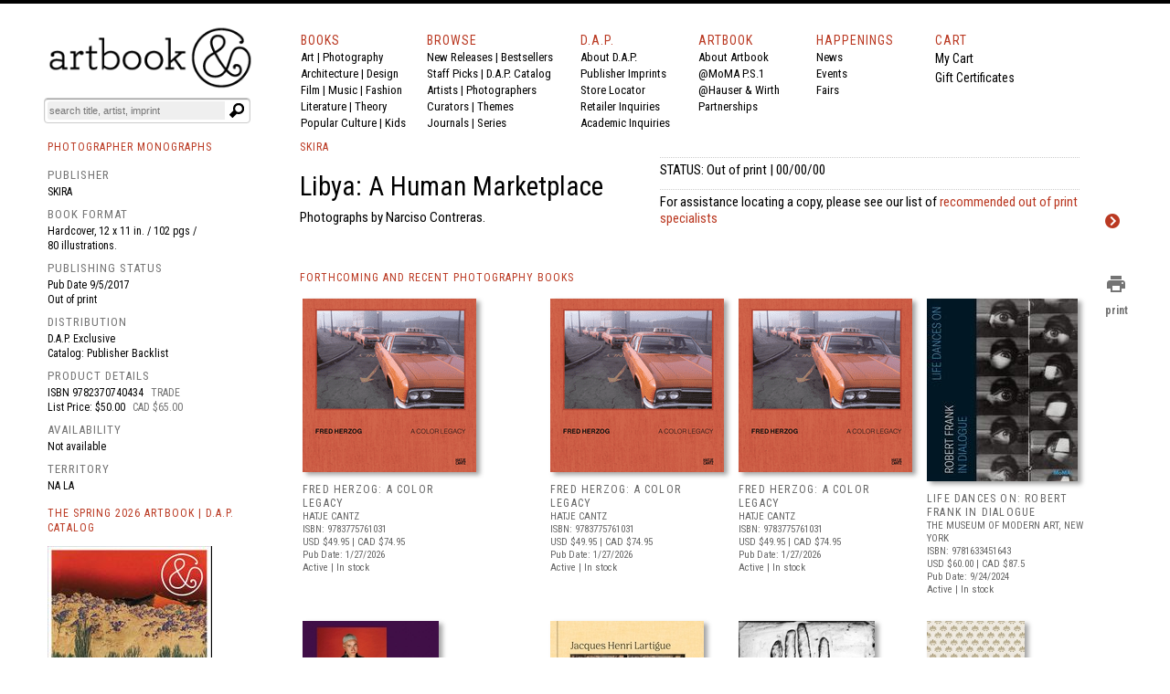

--- FILE ---
content_type: text/html
request_url: https://www.artbook.com/9782370740434.html
body_size: 16892
content:
<!DOCTYPE HTML><html lang="en"><head>
<title>Libya: A Human Marketplace - ARTBOOK|D.A.P.</title><meta charset="iso-8859-1">



<meta name="Description" content="Published by Skira, 2017. Photographs by Narciso Contreras.  ... ARTBOOK | D.A.P. Catalog lisher Backlist 0000 Photography Monographs. Distributor Availability: . ISBN: 9782370740434" /><meta name="Keywords" content="Libya: A Human Marketplace, 9782370740434, Skira, Narciso Contreras Monographs, Museum Exhibition Catalogs, Catalogue Raisonne , ARTBOOK, DAP, museum catalogs, exhibition catalogues, monographs, artists books, photography monographs, art books, international art publishers " /><script type="text/javascript" src="https://snapui.searchspring.io/s5pphn/bundle.js" id="searchspring-context"></script><meta name="twitter:card" content="summary_large_image" /><meta name="twitter:site" content="@artbook" /><meta name="twitter:title" content="Libya: A Human Marketplace" /><meta name="twitter:description" content="Published by Skira. Hbk, 12 x 11 in. / 102 pgs / 80 illustrations." /><meta name="twitter:image" content="" /><meta name="OG:TITLE" content="Libya: A Human Marketplace" /><meta name="OG:type" content="book" /><meta name="og:url" content="https:/www.artbook.com/9782370740434.html" /><meta name="og:image" content="" /><meta name="og:description" content=" " /><!-- Global site tag (gtag.js) - Google Analytics -->
<script async src="https://www.googletagmanager.com/gtag/js?id=UA-73369234-1"></script>
<script>
  window.dataLayer = window.dataLayer || [];
  function gtag(){dataLayer.push(arguments);}
  gtag('js', new Date());

  gtag('config', 'UA-73369234-1');
</script>

<meta http-equiv="Content-Type" content="text/html; charset=iso-8859-1" >
<META NAME="ROBOTS" CONTENT="INDEX, FOLLOW">
<link href="https://fonts.googleapis.com/css?family=Roboto+Condensed:400,700|Roboto:400,400i,700" rel="stylesheet">
<link href="https://fonts.googleapis.com/icon?family=Material+Icons"
      rel="stylesheet">
<link rel="shortcut icon" href="https://sep.turbifycdn.com/ty/cdn/artbook/faviconnew2.ico" type="image/x-icon" >
<!-- Hotjar Tracking Code for www.artbook.com -->
<script>
    (function(h,o,t,j,a,r){
        h.hj=h.hj||function(){(h.hj.q=h.hj.q||[]).push(arguments)};
        h._hjSettings={hjid:1421889,hjsv:6};
        a=o.getElementsByTagName('head')[0];
        r=o.createElement('script');r.async=1;
        r.src=t+h._hjSettings.hjid+j+h._hjSettings.hjsv;
        a.appendChild(r);
    })(window,document,'https://static.hotjar.com/c/hotjar-','.js?sv=');
</script>

<link rel="apple-touch-icon" href="https://sep.turbifycdn.com/ty/cdn/artbook/apple-touch-icon.png" >
<link type="text/css" rel="stylesheet" href="https://sep.turbifycdn.com/ty/cdn/artbook/artbooknxt201904.css?t=1768266117&">

<style type="text/css">

#page-container {
  position: relative;
  min-height: 100vh;
width:100%;
 max-width:1200px;
margin:auto;

}

#content-wrap {
  padding-bottom: 2.5rem;    /* Footer height */
 max-width:1200px;
margin:auto;

}

#footer {
  position: absolute;
  bottom: 0;
left:0;
  width: 100%;
  height: 2.5rem;            /* Footer height */
background-color:#000;
color:#fff;
font-size:16px;
font-family:inherit;
}

html{border-top:4px solid #000}
body,div,span,iframe,h1,h2,h3,h4,h5,h6,p,a,em,img,strong,b,i,center,form,table{padding:0;border:0;vertical-align:baseline;color:#000;margin:0}

body{min-height: 100vh;BACKGROUND-COLOR:#FFF;COLOR:#000;FONT-SIZE:14px;FONT-WEIGHT:400;LINE-HEIGHT:1.5em;BORDER-TOP:0px solid #000;MARGIN-TOP:0;display:block;margin-left:auto;margin-right:auto;width:100%;}
body{font-family:'Roboto Condensed',Arial,sans-serif;}
img {margin-right:10px;}
i{font-style:italic;font-family:inherit;color:inherit;font-size:inherit;font-weight:inherit;}
b{font-family:inherit;color:inherit;font-size:inherit;font-weight:bold;}
strong{font-family:inherit;color:inherit;font-size:inherit;font-weight:400;line-height:inherit;}
#print_content{VISIBILITY:hidden;}
.formwrapper button{OVERFLOW:visible;POSITION:relative;FLOAT:right;BORDER:0;CURSOR:pointer;HEIGHT:20px;WIDTH:10%;FONT:400 11px/18px Arial,sans-serif;COLOR:#fff;FONT-STYLE:italic;TEXT-TRANSFORM:lowercase;BACKGROUND:#fff;-MOZ-BORDER-RADIUS:0 3px 3px 0;-WEBKIT-BORDER-RADIUS:0 3px 3px 0;BORDER-RADIUS:0 3px 3px 0;BACKGROUND-IMAGE:url(https://sep.turbifycdn.com/ty/cdn/artbook/symbblackmagglass.png);BACKGROUND-REPEAT:no-repeat;BACKGROUND-POSITION:center;PADDING:0;}
.cf:before,.cf:after{CONTENT:"";DISPLAY:table;}
.cf:after{CLEAR:both;}
.formwrapper{FLOAT:right;MARGIN-RIGHT:0;WIDTH:100%;BACKGROUND:#fff;-MOZ-BORDER-RADIUS:4px;-WEBKIT-BORDER-RADIUS:4px;BORDER-RADIUS:4px;-MOZ-BOX-SHADOW:0 1px 1px rgba(0,0,0,.4) inset, 0 1px 0 rgba(255,255,255,.2);-WEBKIT-BOX-SHADOW:0 1px 1px rgba(0,0,0,.4) inset, 0 1px 0 rgba(255,255,255,.2);BOX-SHADOW:0 1px 1px rgba(0,0,0,.4) inset, 0 1px 0 rgba(255,255,255,.2);PADDING:3px;}
.formwrapper input{WIDTH:87%;HEIGHT:16px;FLOAT:left;FONT:400 11px Arial,sans-serif;BORDER:0;BACKGROUND:#efefef;-MOZ-BORDER-RADIUS:3px 0 0 3px;-WEBKIT-BORDER-RADIUS:3px 0 0 3px;BORDER-RADIUS:3px 0 0 3px;MARGIN-BOTTOM:0;PADDING:2px;}
.formwrapper input:focus{OUTLINE:0;BACKGROUND:#fff;-MOZ-BOX-SHADOW:0 0 2px rgba(0,0,0,0) inset;-WEBKIT-BOX-SHADOW:0 0 2px rgba(0,0,0,0) inset;BOX-SHADOW:0 0 2px rgba(0,0,0,0) inset;}
.shadow{border-left:1px solid #ddd;border-top:1px solid #ddd;-MOZ-BOX-SHADOW: 3px 3px 4px #000;-WEBKIT-BOX-SHADOW: 6px 5px 7px #a3a3a3;BOX-SHADOW: 6px 5px 7px #a3a3a3;-MS-FILTER:"progid:DXImageTransform.Microsoft.Shadow(Strength=4, Direction=135, Color='#a3a3a3')";FILTER:progid:DXImageTransform.Microsoft.Shadow(Strength=4,Direction=135,Color='#a3a3a3');}
.cf{ZOOM:1;}
.formwrapper input::-webkit-input-placeholder,.formwrapper input:-moz-placeholder,.formwrapper input:-ms-input-placeholder{COLOR:#999;FONT-WEIGHT:400;FONT-STYLE:italic;}
.helper{display:inline-block;height:100%;vertical-align:middle;}
img{margin-right:10px;}
img.smallshadow{background:#EBEBEB;max-height:200px;max-width:190px;box-shadow:4px 3px 5px #A3A3A3;vertical-align:bottom}
img.shadow{display:block;margin-right:12px;margin-bottom:4px;}
img.imgcenter{background:#F5F4F0;vertical-align:middle;max-height:160px;max-width:140px;box-shadow:4px 3px 5px #A3A3A3;}
img.forshadow{background:#EBEBEB;max-height:160px;max-width:150px;box-shadow:4px 3px 5px #A3A3A3;}
img.featured{background:#FFFFFF;margin-right:10px;margin-bottom:4px;}
span{color:inherit;font-family:inherit;font-size:inherit;letter-spacing:inherit;}
a:link, a:visited, a:hover, a:active {color:inherit;text-decoration:none;border-bottom:none;}
a:hover{COLOR:#ba3921;}
h1,h2,h3,h4,h5,h6,p{COLOR:#000;FONT-SIZE:14px;FONT-WEIGHT:400;LINE-HEIGHT:21px;TEXT-ALIGN:left;}
p.menu,p.menu a:link,p.menu a:visited,p.menu:hover,p.menu:active{font-family:'Roboto Condensed', 'Arial Narrow',sans-serif;font-weight:400;font-size:13px;line-height:18px;color:#000;text-decoration:none;margin:0}
p.menu a:hover{color:#ba3922;}

h3.menu,h3.menu a:link,h3.menu a:visited,h3.menu:hover,h3.menu:active{font-family:'Roboto Condensed', 'Arial Narrow',sans-serif;font-weight:400;font-size:13px;line-height:16px;color:#000;text-decoration:none;}
h3.menu a:hover{color:#ba3922;}
.navlink, .navlink a:link, .navlink a:visited, .navlink a:hover, .navlink a:active, p.navlink,p.navlink a:link,p.navlink a:visited,p.navlink:active,p.navlink:hover{font-size:14px;font-family:'Roboto Condensed', 'Arial Narrow',sans-serif;font-weight:400;letter-spacing:1px;color:#ba3922;text-decoration:none}
.navlink a:hover, p.navlink a:hover{border-bottom:3px solid #ba3922;color:#000;}
p.redlabelhead,h3.redlabelhead,h5.redlabelhead,p.bpagelabelheadblack, h3.bpagelabelheadblack {color:#000;font-size:12px;letter-spacing:1px;font-weight:400;font-family:'Roboto Condensed','Arial Narrow', Arial,sans-serif;line-height:140%;padding-top:4px;margin-top:4px;margin-bottom:12px;text-decoration:none;border-bottom:none;}
h3.redlabelhead a:link,h3.redlabelhead a:visited,h3.redlabelhead a:hover,h3.redlabelhead a:active,h5.redlabelhead a:link,h5.redlabelhead a:visited,h5.redlabelhead a:hover,h5.redlabelhead a:active,p.redlabelhead a:link,p.redlabelhead a:visited,p.redlabelhead a:hover,p.redlabelhead a:active,p.bpagelabelheadblack a:link,p.bpagelabelheadblack a:visited, p.bpagelabelheadblack a:hover,p.bpagelabelheadblack a:active, h3.bpagelabelheadblack a:link, h3.bpagelabelheadblack a:visited, h3.bpagelabelheadblack a:hover, h3.bpagelabelheadblack a:active {color:#ba3922;font-size:12px;letter-spacing:1px;font-weight:400;font-family:'Roboto Condensed','Arial Narrow', Arial, sans-serif;padding-top:4px;margin-top:4px;margin-bottom:4px;line-height:140%;}
h3.redlabelhead a:hover,h5.redlabelhead a:hover,p.redlabelhead a:hover, p.bpagelabelheadblack a:hover, h3.bpagelabelheadblack a:hover {border-bottom:3px solid #ba3922;color:#000;}
h6{text-align:left;text-indent:0px;padding-left:0;font-family:'Roboto Condensed','Arial Narrow',Arial, sans-serif;letter-spacing:0px;font-weight:400;font-size:14px;margin-top:0px;padding-top:0px;margin-right:16px;line-height:140%;color:#000000;padding-left:0px;padding-right:0px;}
h6 a:link, h6 a:visited, h6 a:hover, h6 a:active {color:#ba3922;text-decoration:none;}
.booktitlebigred{COLOR:#ba3921;FONT-SIZE:21px;FONT-WEIGHT:400;LINE-HEIGHT:28px;MARGIN-BOTTOM:0;MARGIN-TOP:0;PADDING-BOTTOM:0;PADDING-TOP:0;BORDER-WIDTH:0;font-family:'Roboto Condensed','Arial Narrow',Arial}
h2.booktitlebigred, h2.booktitlebigred a:link, h2.booktitlebigred a:visited, h2.booktitlebigred a:hover, h2.booktitlebigred a:active {font-family:'Roboto Condensed','Arial Narrow', Arial;font-size:22px;
letter-spacing:0;
font-weight:400;line-height:130%;text-decoration:none; color:#000;}
h2.booktitlebigred a:hover {color:#ba3922}
.blogcredit,p.blogcredit,h6.blogcredit{font-family:'Roboto Condensed',Arial,sans-serif;color:#666;FONT-SIZE:11px;LETTER-SPACING:0;LINE-HEIGHT:14px;MARGIN-TOP:1px;MARGIN-BOTTOM:2px;FONT-WEIGHT:400;}
.blogabstract,.blogabstract a:link,.blogabstract a:visited,.blogabstract a:hover,.blogabstract a:active{font-family:'Roboto Condensed',Arial, sans-serif;font-size:13px;font-weight:400;padding-top:0;color:#000;line-height:17px;margin:0;text-decoration:none}
.blogabstract a:hover {color:#ba3921}
h4.blogabstract,h4.blogabstract a:link,h4.blogabstract a:visited,h4.blogabstract a:hover,h4.blogabstract a:active{font-family:'Roboto Condensed','Arial Narrow', Arial,sans-serif;color:#000;font-size:14px;letter-spacing:0;font-weight:400;line-height:130%;text-decoration:none;}
p.blogabstract,h3.blogabstract,h3.blogabstract a:link,h3.blogabstract a:visited,h3.blogabstract a:hover,h3.blogabstract a:active{font-family:'Roboto Condensed',Arial Narrow,sans-serif;font-size:17px;line-height:140%;color:#000000;font-weight:400;letter-spacing:0;padding-top:0;margin:0;text-decoration:none;}

h1.blogsidetitle,h1.blogsidetitle a:link,h1.blogsidetitle a:visited,h1.blogsidetitle a:hover,h1.blogsidetitle a:active,h2.sidetitle,h2.blogsidetitle,h2.blogsidetitle a:link,h2.blogsidetitle a:visited,h2.blogsidetitle a:hover,h2.blogsidetitle a:active{font-family:'Roboto Condensed','Arial Narrow', Arial,sans-serif;color:#000000;font-size:22px;letter-spacing:0;font-weight:400;line-height:130%;}
h3.blogsidetitle,h3.blogsidetitle a:link,h3.blogsidetitle a:visited,h3.blogsidetitle a:hover,h3.blogsidetitle a:active{font-family:'Roboto Condensed','Arial Narrow', Arial,sans-serif;color:#595959;font-size:18px;letter-spacing:0;font-weight:400;line-height:130%;text-decoration:none}
h1.blogsidetitle a:hover,h2.blogsidetitle a:hover,h3.blogsidetitle a:hover{color:#ba3921;}
h1.booksubbigred, h2.booksubbigred{font-size:17px;line-height:120%;font-family:'Roboto Condensed','Arial Narrow',Arial,sans-serif;font-weight:400;color:#000;}
h1.booktitlebigred{font-size:29px;line-height:120%;font-family:'Roboto Condensed','Arial Narrow',Arial,sans-serif;font-weight:400;color:#000;letter-spacing:0}
.bookpgcatcopy{font-family:'Roboto Condensed','Arial Narrow',Arial, sans-serif;letter-spacing:0px;font-size:17px;color:#333333;font-weight:400;line-height:160%;margin-bottom:3px;margin-top:2px;padding-top:0px;padding-bottom:2px;text-decoration:none;border-bottom:0;border-top:0px;}
.bookpgcatcopy p{font-family:'Roboto Condensed','Arial Narrow',Arial, sans-serif;letter-spacing:0px;font-size:17px;color:#333333;font-weight:400;line-height:160%;margin-bottom:1.4em!important;margin-top:2px;padding-top:0px;padding-bottom:0px;text-decoration:none;border-bottom:0;border-top:0px;}
.bookpgcatcopy br{display:block!important;margin-bottom:1.4em!important;}
h3.catcopy,h3.catcopy a:link, h3.catcopy a:visited, h3.catcopy a:hover, h3.catcopy a:active, p.catcopy,p.catcopy a:link, p.catcopy a:visited, p.catcopy a:hover, p.catcopy a:active, .catcopy, catcopy a:link, .catcopy a:visited, .catcopy a:hover, .catcopy a:active, div.catcopy, div.catcopy p{font-family:'Roboto Condensed','Arial Narrow',Arial, sans-serif;letter-spacing:0px;font-size:17px;color:#333333;font-weight:400;line-height:160%;margin-bottom:3px;margin-top:2px;padding-top:0px;padding-bottom:2px;text-decoration:none;border-bottom:0;border-top:0px;}
h3.catcopy a:hover, p.catcopy a:hover, .catcopy a:hover {border-bottom:0;text-decoration:none;font-weight:400;color:#ba3921;}
b,.catcopy b, h3.catcopy b,p.catcopy b{font-size:inherit;line-height:inherit;font-weight:700;}
h2.catanno,p.catanno {font-family:'Roboto Condensed','Arial Narrow', Arial;font-size:15px;color:#000;font-weight:400;line-height:120%;text-decoration:none;}
.at-icon{fill:#fff;border:0;}
.at-icon-wrapper{display:inline-block;overflow:hidden;}
a .at-icon-wrapper{cursor:pointer;}
.addthis_toolbox a.at300b,.addthis_toolbox a.at300m{width:auto;}
.addthis_toolbox a{margin-bottom:5px;line-height:initial;}
div.atclear{clear:both;}
.addthis_default_style .at300b,.addthis_default_style .at300m{float:left;}
.addthis_default_style .at300b,.addthis_default_style .at300m{padding:0 2px;}
.at300b,.at300m{cursor:pointer;}
#_atssh{width:1px!important;height:1px!important;border:0!important;}
.nxt-ac-main{zoom:1;}
.nxt-ac-main:after{content:" ";display:block;visibility:hidden;clear:both;height:.1px;font-size:.1em;line-height:0;}
.nxt-ac-main{z-index:1050;font-family:Arial,"Helvetica Neue",Helvetica,Geneva,sans-serif;font-size:12px;width:400px!important;position:absolute;top:133px; left: 21px;overflow:hidden;padding:5px;margin:0;text-align:left;border:1px solid #ddd;min-height:20px;-webkit-border-radius:0 0 5px 5px;-moz-border-radius:0 0 5px 5px;border-radius:0 0 5px 5px;-webkit-box-shadow:0 2px 5px #ccc;-moz-box-shadow:0 2px 5px #ccc;box-shadow:0 2px 5px #ccc;-webkit-box-shadow:0 2px 5px rgba(0,0,0,.2);-moz-box-shadow:0 2px 5px rgba(0,0,0,.2);box-shadow:0 2px 5px rgba(0,0,0,.2);}
.nxt-ac-main{background-color:#fff;}
.nxt-ac-main:after{content:" ";display:block;visibility:hidden;clear:both;height:0.1px;font-size:0.1em;line-height:0;}
.nxt-refines-surround {padding-left:20px}
#nxt_Catalogitemprodavail_refine_wrap,
#nxt_Catalogitempublisher_refine_wrap, #nxt_Catalogitempubyear_refine_wrap {padding-left:12px;}

li > a { 
    padding-left: 30px; text-indent:-15px;
}

div.rev{font-family:'Roboto Condensed','Arial Narrow',Arial,sans-serif;font-size:14px;float:left;padding-top:3px;margin-bottom:12px;padding-right:10px;margin-right:20px;}
p.rev{margin-top:0px;padding-top:0px;}
p.rev:first-child{font-family:'Roboto Condensed','Arial Narrow', Arial,sans-serif;font-weight:400;font-size:14px;margin-top:0px;padding-top:0px;display:inline;margin-right:8px;}
p.rev:nth-child(2){font-family:'Roboto Condensed','Arial Narrow',Arial, sans-serif;letter-spacing:0px;font-weight:normal;margin-top:0px;padding-top:0px;display:inline;}
p.rev:nth-child(3){font-family:'Roboto Condensed','Arial Narrow',Arial, sans-serif;letter-spacing:0px;;margin-top:8px;}
p.rev:nth-child(3):before{content:"'";}
p.rev:last-child:after{content:"'";}
h3.spectag,h3.spectag a:link,h3.spectag a:visited,h3.spectag a:hover,h3.spectag a:active{font-family:'Roboto Condensed','Arial Narrow', Arial,sans-serif;color:#666;font-size:12px;letter-spacing:0.1em;line-height:130%;font-weight:400;text-transform:uppercase; text-decoration:none;}
.spectag, p.spectag{font-family:'Roboto Condensed', Arial,sans-serif;color:#666;font-size:11px;line-height:130%;letter-spacing:0;font-weight:400; text-decoration:none;margin:0}
h3.spectag a:hover{color:#ba3921;}
h4.spectag{font-family:'Roboto Condensed', Arial,sans-serif;color:#666;font-size:11px;line-height:130%;letter-spacing:0;font-weight:400; text-decoration:none;margin:0}
p.infot,.infot{font-family:'Roboto Condensed','Arial Narrow', Arial,sans-serif;font-weight:400;font-size:13px;margin-top:0px;padding-top:0px;line-height:18px;margin-right:8px;color:#000;}
.infolink a:link {color:white;}
.infol,.infol a:link,.infol a:visited,.infol a:hover,.infol a:active,h2.infol,h2.infol a:link,h2.infol a:visited,h2.infol a:hover,h2.infol a:active{font-family:'Roboto Condensed','Arial Narrow', Arial,sans-serif;font-weight:400;font-size:16px;margin-top:0px;margin-bottom:6px;color:#000;}
.infol a:hover,h2.infol a:hover{color:#ba3922;}
span.infol{font-size:13px;line-height:21px;letter-spacing:1px;font-weight:400;color:#747474}
.lightcallout, .lightcallout a:link, .lightcallout a:visited, .lightcallout a:hover, .lightcallout a:active {font-family:'Roboto Condensed','Arial Narrow',Arial,sans-serif;FONT-SIZE:18px;BORDER-TOP:0px solid #ba3921;PADDING-TOP:8px;LINE-HEIGHT:1.4em;FONT-WEIGHT:400;COLOR:#595959;MARGIN-TOP:4px;PADDING-BOTTOM:8px;MARGIN-BOTTOM:8px;text-decoration:none;}
.bigcall, .bigcall a:link, .bigcall a:visited, .bigcall a:active {
    font-family: 'Roboto Condensed', Arial, sans-serif;
    font-size: 22px;
    line-height: 120%;
    font-weight: 400;
    color: #000;
}

.lightcallout a:hover{COLOR:#ba3921;}
 h2.lightcallout, h2.lightcallout a:link, h2.lightcallout a:visited, h2.lightcallout a:hover, h2.lightcallout a:active, h4.lightcallout,h4.lightcallout a:link,h4.lightcallout a:visited,h4.lightcallout a:hover,h4.lightcallout a:active{font-family:'Roboto Condensed','Arial Narrow',Arial,sans-serif;font-size:22px;line-height:120%;font-weight:400;color:#737373;text-decoration:none;border-bottom:0px;padding-bottom:8px;border-top:0px;MARGIN-BOTTOM:8px;}
h2.lightcallout a:hover, h4.lightcallout a:hover{color:#000;text-decoration:none;}
h2.lightcallout {border-top:0px solid #ba3922;margin-top:4px;padding-top:8px;padding-bottom:8px;}
h2.bpagecallout{font-family:'Roboto Condensed','Arial Narrow',Arial, sans-serif;letter-spacing:0px;letter-spacing:0px;font-size:14px;color:#000;font-weight:400;line-height:140%;margin-bottom:margin-bottom:1.36em;;margin-top:2px;padding-top:0px;padding-bottom:2px;text-decoration:none;border-bottom:0;border-top:0px;}
h2.redstrong{font-family:'Roboto Condensed','Arial Narrow', Arial,sans-serif;color:#ba3922;font-weight:400;font-size:17px;line-height:120%;margin-bottom:17px;}
.newspec,p.newspec,h3.newspec{font-family:'Roboto Condensed','Arial Narrow', Arial,sans-serif;font-weight:400;font-size:12px;line-height:140%;margin-top:0px;margin-bottom:6px;text-transform:none}
h3.newspec {text-transform:uppercase;}
ul.b {list-style-type: square;list-style-position:inside;margin-top:12px;}
li { 
    padding-left: 16px; text-indent:-15px;
}
h2.repcopy {font-family:'Roboto Condensed','Arial Narrow',Arial,sans-serif; letter-spacing:0px; font-size:14px;color:#333333;font-weight:400;line-height:140%;margin-bottom:3px;margin-top:2px;padding-top:0px;padding-bottom:2px;text-decoration:none;border-bottom:0;border-top:0px; }
h2.repcopy ul.b {
    display: none;
    
}

h2.repcopy:hover ul.b {
   display:none;position: fixed;background-color:#f4f4f4;
    bottom: 0;
    left: 320px;
    width: 550px;
    border: 3px solid #777;
    font-size:14px;padding:8px;
}

h2.repcopy li {font-size:14px;}
h2.repcopy li b {font-size:14px;font-weight:400}
h2.repcopy b {font-size:14px;font-weight:400}

h2.catauth,h3.catauth,h4.catauth,p.catauth {font-family:'Roboto Condensed','Arial Narrow',Arial,sans-serif; letter-spacing:0px; font-size:14px;color:#333333;font-weight:400;line-height:120%;margin-bottom:3px;margin-top:2px;padding-top:0px;padding-bottom:2px;text-decoration:none;border-bottom:0;border-top:0px; }
p.blogsidetitle {font-family:'Roboto Condensed','Arial Narrow',Arial,sans-serif; letter-spacing:0px; font-size:18px;color:#000000;font-weight:normal;line-height:120%;margin-bottom:3px;margin-top:2px;padding-top:0px;padding-bottom:2px;text-decoration:none;border-bottom:0;border-top:0px; }
div.copyplus {margin-bottom:16px;margin-top:4px;padding-right:30px;padding-bottom:2px;}

div.copyplus > strong {font-family:'Roboto Condensed','Arial Narrow',Arial,sans-serif;display:block;margin-bottom:16px;font-weight:400;margin-right:150px;font-size:15px;line-height:170%;}

div.copyplus > p {margin-right:150px; font-family:'Roboto Condensed','Arial Narrow',Arial,sans-serif; letter-spacing:0px; letter-spacing:0px; font-size:14px;color:#000;font-weight:400;line-height:170%;margin-bottom: 1.4em !important;margin-top:2px;padding-top:0px;padding-bottom:0px;text-decoration:none;}
h3.menusidetitle, h3.menusidetitle a:link, h3.menusidetitle a:visited,  h3.menusidetitle a:active {
    font-family: 'Roboto Condensed','Arial Narrow', Arial,sans-serif;
    color: #000;
    font-size: 15px;
    letter-spacing: 0;
    font-weight: 400;
line-height:21px
}

.smalltitle,.smalltitle a:link, .smalltitle a:visited, .smalltitle a:hover, .smalltitle a:active    {color:#000;font-family:'Roboto Condensed','Arial Narrow', Arial;font-size:16px;font-weight:400;line-height:1.2;text-decoration:none;letter-spacing:0}
.smalltitle a:hover{color:#ba3921;text-decoration:none;}
h5.smalltitle, h5.smalltitle a:link, h5.smalltitle a:visited, h5.smalltitle a:hover, h5.smalltitle a:active, h6.smalltitle {
    color: #000;letter-spacing:0em;
    font-family: 'Roboto Condensed','Arial Narrow', Arial;font-size:15px;line-height:1.3;text-decoration:none;font-weight:400
}
h5.smalltitle a:hover,h6.smalltitle a:link, h6.smalltitle a:visited, h6.smalltitle a:hover, h6.smalltitle a:active {
    color: #ba3922;
}

h6.smallpub, .smallpub {
    font-weight: 400;
    text-transform: none;
    font-family: 'Roboto Condensed',Arial,sans-serif;
    color: #666;
    font-size: 11px;
    letter-spacing: 0;
}
.smallstatus {
    font-weight: 400;
    text-transform: none;
    font-family: 'Roboto Condensed',Arial,sans-serif;
    color: #666;
    font-size: 11px;
    letter-spacing: 0;
    line-height: 120%;
}
h1.superbigred, h1.superbigred a:link, h1.superbigred a:visited, h1.superbigred a:hover, h1.superbigred a:active, h1.leader, .leader, h1.leader a:link, .leader a:link, h1.leader a:visited, .leader a:visited, h1.leader a:hover, .leader a:hover, h1.leader a:active, .leader a:active {
    color: #000;
    font-family: 'Roboto Condensed',Arial,sans-serif;
    font-weight: 400;
    padding-top: 12px;
    margin-top: 0;
    font-size: 22px;
    line-height: 22px;
    margin-bottom: 12px;
border-top: 1px dotted #ccc;
    
}

h5.artistname, h5.artistname a:link, h5.artistname a:visited, h5.artistname a:hover,h5.artistname a:active {
    font-family: 'Roboto Condensed','Arial Narrow', Arial;
    font-size: 14px;
    color: #000;
    letter-spacing: 0;
    font-weight: 400;
    line-height: 140%;
    text-decoration: none;
}
h5.artistname a:hover {color:#ba3922}
p.retailbig {font-family:'Roboto Condensed','Arial Narrow',sans-serif;font-size:30px;
letter-spacing:0;
font-weight:400;line-height:130%;color:#595959;}
p.retailbig a:link, p.retailbig a:visited, p.retailbig a:active {color:#000}
p.retailbig a:hover {color:#ba3921}

p.retailnorm {font-family:'Roboto Condensed','Arial Narrow','Trebuchet MS', Arial,sans-serif;font-size:24px;
letter-spacing:0;
font-weight:400;line-height:130%;color:#000;}
p.retailnorm a:link, p.retailnorm a:visited, p.retailnorm a:active {color:#000}
p.retailnorm a:hover {color:#ba3921}

h2.exlibris {font-family:'Roboto Condensed','Arial Narrow',sans-serif;font-size:17px;line-height:1.4;color:#000;font-weight:400;margin-bottom:20px;}

div.img-list {display: inline-block;
  display:table-cell;
  height: 170px;
  margin: 0 1em 1em 0;
  position: relative;
  width: 150px;
  vertical-align:bottom;}
span.text-content {
  background: rgba(250,250,250,0.8);
  color: #000;
  font-size:12px;
  font-family:'Roboto Condensed','Arial Narrow','Trebuchet MS', Arial,sans-serif;font-weight:400;
  line-height:130%;
  cursor: pointer;
  display: table;
  height: 30px;
  left: 0;
  position: absolute;
  bottom: 0;
  width: 150px;
  opacity: 0;
/* IE 8 */
  -ms-filter: "progid:DXImageTransform.Microsoft.Alpha(Opacity=0)";

  /* IE 5-7 */
  filter: alpha(opacity=0);

  /* Netscape */
  -moz-opacity: 0.0;

  /* Safari 1.x */
  -khtml-opacity: 0.0;
  -webkit-transition: opacity 500ms;
  -moz-transition: opacity 500ms;
  -o-transition: opacity 500ms;
  transition: opacity 500ms;
}

span.text-content span {
  display: table-cell;
  text-align: center;
  vertical-align: middle;
}
div.boxyone {background-color:#f1f1f1;font-family:'Roboto Condensed','Arial Narrow',Arial,'Trebuchet MS', sans-serif; letter-spacing:0px;font-weight: 400;font-size: 24px;line-height:1.2;color:#ffffff;display: table-cell;
        width: 250px;
        height: 160px;
        padding: 16px;
      
        vertical-align: middle;
box-shadow: 0 4px 8px 0 rgba(0,0,0,0.4);
  transition: 0.3s;
}
div.boxy {background-color:#000000;font-family:'Roboto Condensed','Arial Narrow',Arial,'Trebuchet MS', sans-serif; letter-spacing:0px;font-weight: 400;font-size: 24px;line-height:1.2;color:#ffffff;display: table-cell;
        width: 250px;
        height: 160px;
        padding: 16px;
        vertical-align: middle;
        box-shadow: 0 4px 8px 0 rgba(0,0,0,0.4);
  transition: 0.3s;
}



div.boxy:hover {background-color:#ba3922; box-shadow: 0 8px 16px 0 rgba(0,0,0,0.2);}
div.boxyone:hover {background-color:#ba3922; box-shadow: 0 8px 16px 0 rgba(0,0,0,0.4);}

div.img-list:hover span.text-content {
  opacity: 1;
/* IE 8 */
  -ms-filter: "progid:DXImageTransform.Microsoft.Alpha(Opacity=0)";

  /* IE 5-7 */
  filter: alpha(opacity=0);

  /* Netscape */
  -moz-opacity: 1;

  /* Safari 1.x */
  -khtml-opacity: 1;
}
h3.menusidetitle a:hover, h1.blogsidetitle a:hover, h2.blogsidetitle a:hover, h3.blogsidetitle a:hover, h5.smalltitle a:hover, h5.blogsidetitle a:hover {color:#ba3921;font-family:'Roboto Condensed','Arial Narrow','Trebuchet MS', Arial;}

.ygrid {margin-top:10px;margin-bottom:10px;width:100%;display:grid;grid-template-columns: repeat(3, minmax(0, 1fr));grid-gap: 0 15px;}
@media only screen and (max-width : 1030px) {
	.ygrid {grid-template-columns: repeat(2, minmax(0, 1fr));grid-gap: 0 10px;}
}
@media only screen and (max-width : 770px) {
	.ygrid {grid-template-columns: repeat(1, minmax(0, 1fr));grid-gap: 0;}
}
</style>
<script type="text/javascript">function set_cookie ( name, value, exp_y, exp_m, exp_d, path, domain, secure )
{
  var cookie_string = name + "=" + escape ( value );

  if ( exp_y )
  {
    var expires = new Date ( exp_y, exp_m, exp_d );
    cookie_string += "; expires=" + expires.toGMTString();
  }

  if ( path )
        cookie_string += "; path=" + escape ( path );

  if ( domain )
        cookie_string += "; domain=" + escape ( domain );
  
  if ( secure )
        cookie_string += "; secure";
  
  document.cookie = cookie_string;
}

function delete_cookie ( cookie_name )
{
  var cookie_date = new Date ( );  // current date & time
  cookie_date.setTime ( cookie_date.getTime() - 1 );
  document.cookie = cookie_name += "=; expires=" + cookie_date.toGMTString();
}
function get_cookie ( cookie_name )
{
  var results = document.cookie.match ( '(^|;) ?' + cookie_name + '=([^;]*)(;|$)' );

  if ( results )
    return ( unescape ( results[2] ) );
  else
    return null;
}
</script>
<script type="text/javascript">
function PrintDate()
{
var monthNames = new Array ("Jan.","Feb.","March","April","May","June","July","August","September","October","November","December"); var now = new Date(); document.write(monthNames[now.getMonth()] + " " + now.getDate() + ", "+ [now.getYear() +1900] ); }

var slideMenu=function(){
	var sp,st,t,m,sa,l,w,sw,ot;
	return{
		build:function(sm,sw,mt,s,sl,h){
			sp=s; st=sw; t=mt;
			m=document.getElementById(sm);
			sa=m.getElementsByTagName('li');
			l=sa.length; w=m.offsetWidth; sw=w/l;
			ot=Math.floor((w-st)/(l-1)); var i=0;
			for(i;i<l;i++){s=sa[i]; s.style.width=sw+'px'; this.timer(s)}
			if(sl!=null){m.timer=setInterval(function(){slideMenu.slide(sa[sl-1])},t)}
		},
		timer:function(s){s.onmouseover=function(){clearInterval(m.timer);m.timer=setInterval(function(){slideMenu.slide(s)},t)}},
		slide:function(s){
			var cw=parseInt(s.style.width,'10');
			if(cw<st){
				var owt=0; var i=0;
				for(i;i<l;i++){
					if(sa[i]!=s){
						var o,ow; var oi=0; o=sa[i]; ow=parseInt(o.style.width,'10');
						if(ow>ot){oi=Math.floor((ow-ot)/sp); oi=(oi>0)?oi:1; o.style.width=(ow-oi)+'px'}
						owt=owt+(ow-oi)}}
				s.style.width=(w-owt)+'px';
			}else{clearInterval(m.timer)}
		}
	};
}();





</SCRIPT>
<script type="text/javascript">function Clickheretoprint()
{ 
  var disp_setting="toolbar=yes,location=no,directories=yes,menubar=yes,"; 
      disp_setting+="scrollbars=yes,width=650, height=600, left=10, top=15"; 
  var content_vlue = document.getElementById("print_content").innerHTML; 
  
  var docprint=window.open("","",disp_setting); 
   docprint.document.open(); 
   
   docprint.document.write('<body onLoad="self.print()"><center>');          
   docprint.document.write(content_vlue);          
   docprint.document.write('<\/center>'); 
   docprint.document.close(); 
   docprint.focus(); 
}
</script>

<script type="text/javascript">
function mailpage()
{
mail_str = "mailto:?subject=ARTBOOK " + document.title;
mail_str += "&body=I thought you might be interested in this title at ARTBOOK.com: "+ document.title;
mail_str += ". Here is the page link " + location.href; 
location.href = mail_str;
}
</script>

<script type="text/javascript" > function searchValue(val) { if(val.value!='') { val.value = "ISBN "+val.value+" "; return true; } else { return false; } } </script> 
<script type="text/javascript" > function searchStock(val) { if(val.value!='') { val.value = "IN STOCK "+val.value+" "; return true; } else { return false; } } </script><!-- Facebook Pixel Code -->
<script>
!function(f,b,e,v,n,t,s)
{if(f.fbq)return;n=f.fbq=function(){n.callMethod?
n.callMethod.apply(n,arguments):n.queue.push(arguments)};
if(!f._fbq)f._fbq=n;n.push=n;n.loaded=!0;n.version='2.0';
n.queue=[];t=b.createElement(e);t.async=!0;
t.src=v;s=b.getElementsByTagName(e)[0];
s.parentNode.insertBefore(t,s)}(window, document,'script',
'https://connect.facebook.net/en_US/fbevents.js');
fbq('init', '861678317621500');
fbq('track', 'PageView');
</script>
<noscript><img height="1" width="1" style="display:none"
src="https://www.facebook.com/tr?id=861678317621500&ev=PageView&noscript=1" alt="fb pixcode"
/></noscript>
<!-- End Facebook Pixel Code --></head><body><div id='page-container'><div id='content-wrap'><div style="float:left;font-family:'Roboto Condensed','Arial Narrow','Trebuchet MS',Arial,sans-serif; height:16px;width:100%;padding-top:2px;background-color:#ffffff;font-size:14px;letter-spacing:1.2px;color:#000000;;margin-bottom:2px;"><div id="ys_superbar" style="background-color:#FFF;font-size:14px;line-height:16px;font-family:'Roboto Condensed','Arial Narrow', Arial ,sans-serif;color:#000;border-bottom:0px solid black;float:right;"> 
   
   
</div>
</div>
<div itemscope itemtype="https://schema.org/Book "><center><table border="0" align="left" cellspacing="0" cellpadding="0" width="100%"><tr bgcolor=""#ffffff"" align="left" valign="top" id="headerRow"><td bgcolor=""#ffffff"" align="left" valign="top" width="10" colspan="1" rowspan="1"><div style='width:10px;height:2px;'></div></td><td align="left" valign="top" width="19%" colspan="1" rowspan="1"><table border="0" align="left" cellspacing="0" cellpadding="0" width=""100%""><tr align="left" valign="top"><td align="left" valign="top" width=""100%"" colspan="1" rowspan="1"><div style='float:left;margin-top:2px;width:100%;background-color:#ffffff;margin-bottom:8px;'><SCRIPT TYPE="TEXT/JAVASCRIPT">
<!-- Hide script from old browsers
 var abpartnerlogo = get_cookie ( "abpartnerlogo" );
var abpartnergoto = get_cookie ("abpartnergoto");
if (abpartnerlogo !=null)
{
document.write ( "<a href='https://www.artbook.com/" + abpartnergoto +"' ><img src='https://sep.turbifycdn.com/ty/cdn/artbook/" + abpartnerlogo + "' width=210 align=left  border=0 alt='partner'></a>" );
}
else
{
document.write("<a href='index.html'><img src='https://sep.turbifycdn.com/ty/cdn/artbook/ARTBOOKLOGO_250px.gif' height=72 align=left border=0 alt='ARTBOOK LOGO'></a>");
}

//-- Stop hiding script -->
</SCRIPT></div></td></tr><tr><td bgcolor=""#ffffff"" align="left" valign="top" width="100%" colspan="1" rowspan="1"><div style="margin-top:0px;float:left;width:218px;margin-left:4px;margin-right:0px;padding-right:0px;padding-bottom:0px;margin-bottom:4px;">
	<form class="formwrapper cf" style="border:1px solid #ccc;" method="get"  action="searchresults.html">
		<input class="ss__autocomplete__input" type="text" aria-label="Search" value="" name="query"  placeholder="search title, artist, imprint"> <button type="submit"  value="search" aria-label="Submit search text"></button>
	</form>
</div></td></tr></table></td><td bgcolor=""#ffffff"" align="left" valign="top" width="10" colspan="1" rowspan="1"></td><td bgcolor=""#ffffff"" align="left" valign="top" width="24" colspan="1" rowspan="1"></td><td bgcolor=""#ffffff"" align="left" valign="top" width="72%" colspan="1" rowspan="1"><table align="left" cellspacing="0" cellpadding="1" width="100%"><tr align="left" valign="top"><td align="left" valign="top" width="14%" colspan="1" rowspan="1"><table border="0" align="left" cellspacing="0" cellpadding="0" width="100%"><tr align="left" valign="top"><td align="left" valign="top" width="100%" colspan="1" rowspan="1"><div style='margin-top:8px; height:20px'><p class='navlink' style='display:inline;'>BOOKS</p></div></td></tr><tr align="left" valign="top"><td align="left" valign="top" width="100%" colspan="1" rowspan="1"><p class='menu'><a href="catalog--art.html">Art</a> | <a href="catalog--photography.html">Photography</a><br /><a href="catalog--architecture---urban-studies.html">Architecture</a> | <a href="catalog--design---decorative-arts.html">Design</a><br /><a href="catalog--film---video.html">Film | </a><a href="catalog--music-and-performance.html">Music</a> | <a href="catalog--fashion.html">Fashion</a><br /><a href="catalog--literature.html">Literature</a> | <a href="catalog--nonfiction---criticism.html">Theory</a><br /><a href="catalog--popular-culture.html">Popular Culture</a> | <a href="kidfriendly.html">Kids</a></p></td></tr></table></td><td align="left" valign="top" width="17%" colspan="1" rowspan="1"><table border="0" align="left" cellspacing="0" cellpadding="0" width="100%"><tr align="left" valign="top"><td align="left" valign="top" width="100%" colspan="1" rowspan="1"><div style='margin-top:8px;height:20px'><p class='navlink' style='display:inline;'>BROWSE</p></div></td></tr><tr align="left" valign="top"><td align="left" valign="top" width="100%" colspan="1" rowspan="1"><p class='menu'><a href="newreleases.html">New Releases</a> | <a href="beboonarphan.html">Bestsellers</a><br /><a href="blog-staff-10-home.html">Staff Picks</a> | <a href="catalog--9999-current.html">D.A.P. Catalog</a><br /><a href="catalog--art--monographs.html">Artists</a> | <a href="catalog--photography--monographs.html">Photographers</a><br /><a href="curators.html">Curators</a> | <a href="curated-libraries.html">Themes</a><br /><a href="catalog--journals.html">Journals</a> | <a href="dapseries.html">Series</a></p></td></tr></table></td><td align="left" valign="top" width="13%" colspan="1" rowspan="1"><table border="0" align="left" cellspacing="0" cellpadding="0" width="100%"><tr align="left" valign="top"><td align="left" valign="top" width="100%" colspan="1" rowspan="1"><div style='margin-top:8px;height:20px'><p class='navlink' style='display:inline;'>D.A.P.</p></div></td></tr><tr align="left" valign="top"><td align="left" valign="top" width="100%" colspan="1" rowspan="1"><p class='menu'><a href="aboutdap.html">About D.A.P.</a><br /><a href="publishers1.html">Publisher Imprints</a><br /><a href="stores.html">Store Locator</a><br /><a href="dap-retailer-inquiries.html">Retailer Inquiries</a><br /><a href="courad.html">Academic Inquiries</a></p></td></tr></table></td><td align="left" valign="top" width="13%" colspan="1" rowspan="1"><table border="0" align="left" cellspacing="0" cellpadding="0" width="100%"><tr align="left" valign="top"><td align="left" valign="top" width="100%" colspan="1" rowspan="1"><div style='margin-top:8px;height:20px'><p class='navlink' style='display:inline;'>ARTBOOK</p></div></td></tr><tr align="left" valign="top"><td align="left" valign="top" width="100%" colspan="1" rowspan="1"><p class='menu'><a href="about-artbook.html">About Artbook</a><br /><a href="artbookps1.html">@MoMA P.S.1</a><br /><a href="artbook-hw-la.html">@Hauser & Wirth</a><br /><a href="artbook.html">Partnerships</a><br /></p></td></tr></table></td><td align="left" valign="top" width="13%" colspan="1" rowspan="1"><table border="0" align="left" cellspacing="0" cellpadding="0" width="100%"><tr align="left" valign="top"><td align="left" valign="top" width="100%" colspan="1" rowspan="1"><div style='margin-top:8px;height:20px'><p class='navlink' style='display:inline;'>HAPPENINGS</p></div></td></tr><tr align="left" valign="top"><td align="left" valign="top" width="100%" colspan="1" rowspan="1"><p class='menu'><a href="blog-featured-home.html">News</a><br /><a href="blog-event-home.html">Events</a><br /><a href="fairs.html">Fairs</a><br /><br /></p></td></tr></table></td><td align="left" valign="top" width="17%" colspan="1" rowspan="1"><table border="0" align="left" cellspacing="0" cellpadding="0" width="100%"><tr align="left" valign="top"><td align="left" valign="top" width="100%" colspan="1" rowspan="1"><div style='margin-top:8px;height:20px'><p class='navlink' style='display:inline;'>CART</p></div><a href="https://order.store.turbify.net/artbook/cgi-bin/wg-order?artbook">My Cart</a><br /><a href="gift-certificates.html">Gift Certificates</a></p></div></td></tr><tr align="left" valign="top"><td align="left" valign="top" width="100%" colspan="1" rowspan="1"></td></tr></table></td></tr></table></td><td bgcolor=""#ffffff"" align="left" valign="top" width="4%" colspan="1" rowspan="1"></td></tr><br><script type="text/javascript" src="https://cdn.searchspring.net/intellisuggest/is.min.js"></script><script>try{var product_code = '9782370740434';var product_id = '9782370740434';IntelliSuggest.init({ siteId: 's5pphn', context: 'Product/' + product_code, seed: [product_code] });IntelliSuggest.setShopperId('');IntelliSuggest.viewItem({ uid: product_code, sku: product_id });} catch(err) {}</script><tr align="left" valign="top"><td bgcolor=""#ffffff"" align="left" valign="top" width=""2%"" colspan="1" rowspan="1"></td><td bgcolor=""#ffffff"" align="left" valign="top" width=""19%"" colspan="1" rowspan="1"><table align="left" cellspacing="0" cellpadding="0" width="220"><tr><td><h3 class='redlabelhead' style='margin-top:4px;' ><span itemprop="author" itemscope itemtype="https://schema.org/Person"> <span itemprop="name" content="Narciso Contreras"></span></span><a href="catalog--photography--monographs.html"><span itemprop="genre" content="PHOTOGRAPHY / Individual Photographers / Monographs">PHOTOGRAPHER MONOGRAPHS</span></a></h3></td></tr><tr><td><div style='border-right:0px dotted #ccc;width:100%;margin-left:0px;padding-right:36px;float:left;'><h3 class='newspec'><span class='infol'>PUBLISHER</span> <br><a href="skira.html">Skira</a></h3><p class='newspec' style='margin-right:50px;'><span class='infol'>BOOK FORMAT</span> <br><link itemprop="bookFormat" href="https://schema.org/Hardcover">Hardcover, 12 x 11 in. / 102 pgs / 80 illustrations.</p><p class='newspec'><span class='infol'>PUBLISHING STATUS</span> <br>Pub Date <span itemprop="datePublished" content="2017-09-15">9/5/2017</span><br>Out of print</p><p class='newspec'><span class='infol'>DISTRIBUTION</span> <br>D.A.P. Exclusive<br>Catalog: Publisher Backlist<p class='newspec'><span class='infol'>PRODUCT DETAILS</span> <br>ISBN <span itemprop="isbn">9782370740434</span> <span style='padding-left:5px;color:#747474;font-size:12px;'>TRADE</span><br>List Price: $50.00 <span style='padding-left:5px;color:#747474;font-size:12px;'>CAD $65.00</span></p><p class='newspec'><span class='infol'>AVAILABILITY</span> <br>Not available</p></div></td></tr><tr><td><p class='newspec'><span class='infol'>TERRITORY</span> <br/>NA LA</p></td></tr><tr bgcolor=""#ffffff"" align="left" valign="top"><td bgcolor=""#ffffff"" align="left" valign="top" width="100%" colspan="1" rowspan="1"><tr><td><p class=redlabelhead><a href="catalog--9999-current.html"><a href="https://sep.turbifycdn.com/ty/cdn/artbook/Spring_2026.pdf?t=1766192554&" target='new'>THE SPRING 2026 ARTBOOK | D.A.P. CATALOG</a></a></p><a href="catalog--9999-current.html"><img src="https://s.turbifycdn.com/aah/artbook/the-lost-world-the-art-of-minnie-evans-47.png" width="180" height="210" align="left" border="0" hspace="0" vspace="4" alt="Artbook | D.A.P. Catalog Cover Link" /></a></td></tr><tr><td bgcolor=""#ffffff"" align="left" valign="top" colspan="1" rowspan="1">Preview our <a href="https://sep.turbifycdn.com/ty/cdn/artbook/Spring_2026.pdf?t=1766192554&" target='new'>SPRING 2026 catalog,</a> featuring more than 500 new books on art, photography, design, architecture, film, music and visual culture.
</td></tr></td></tr></table></td><td bgcolor=""#ffffff"" align="left" valign="top" width=""1%"" colspan="1" rowspan="1">&nbsp</td><td bgcolor=""#ffffff"" align="left" valign="top" width=""2%"" colspan="1" rowspan="1">&nbsp</td><td align="left" valign="top" width=""72%"" colspan="1" rowspan="1"><table border="0" align="left" cellspacing="0" cellpadding="0" width="100%"><tr align="left" valign="top"><td align="left" valign="top" width="67%" colspan="1" rowspan="1"><table border="0" align="left" cellspacing="0" cellpadding="0" width="100%"><tr align="left" valign="top"><td bgcolor=""#ffffff"" align="left" valign="top" width="100%" colspan="1" rowspan="1"><h3 class='redlabelhead' style='text-transform:uppercase;margin-right:18px;'><a href="skira.html">SKIRA</a></h3><h1 itemprop="name" class='booktitlebigred' style='margin-right:40px;margin-top:18px;'>Libya: A Human Marketplace</h1><h2 class='catanno' style='margin-top:8px;margin-bottom:12px;padding-top:0px;margin-right:40px;'>Photographs by Narciso Contreras.<br></h2><div class='bookpgcatcopy' style='color:#333333;font-size:17px;line-height:160%;margin-bottom:0px;margin-left:0px;margin-right:30px;letter-spacing:0px;'><span itemprop="description"><br/></span></div></td></tr></table></td><td bgcolor=""#ffffff"" align="left" valign="top" width="32%" colspan="1" rowspan="1"><table border="0" align="left" cellspacing="0" cellpadding="5" width=""100%""><tr align="left" valign="top"><td align="right" valign="top" width=""100%"" colspan="1" rowspan="1" aria-label="click for full-size image"><img src="https://s.turbifycdn.com/aah/artbook/william-christenberry-working-from-memory-1.gif" width="0" height="0" align="left" border="0" hspace="0" vspace="4" alt="Libya: A Human Marketplace" class=""shadow"" name="Libya: A Human Marketplace" itemprop=""image"" /></td></tr><tr><td align="left" valign="top" width=""100%"" colspan="1" rowspan="1"><p class='blogsidetitle' style='margin-top:12px;font-size:15px;margin-bottom:0px;margin-left:0px;;padding-bottom:0px;border-top:1px dotted #ccc;padding-top:4px;'>STATUS:  Out of print | 00/00/00</p><p class='blogsidetitle' style='margin-top:12px;font-size:15px;margin-bottom:0px;margin-left:0px;;padding-bottom:0px;border-top:1px dotted #ccc;padding-top:4px;'>For assistance locating a copy, please see our list of <a style='color:#ba3922;font-size:15px;' href='out-of-print-art-book-specialists.html'> recommended out of print specialists </a></p></p></td></tr><tr></tr></table></td><td bgcolor=""#ffffff"" align="center" valign="top" width="4" colspan="1" rowspan="1"></td></tr><tr><td width="100%" colspan="3"></td></tr><tr bgcolor=""#ffffff"" align="left" valign="top"><td align="left" valign="top" width="100%" colspan="3" rowspan="1"><table align="left" cellspacing="0" cellpadding="0" width=""100%""><tr bgcolor=""#ffffff"" align="left" valign="top"><td align="left" valign="top" width=""100%"" colspan="4" rowspan="1"><p class='redlabelhead' style='margin-bottom:12px;' ><a href="catalog--photography.html">FORTHCOMING AND RECENT PHOTOGRAPHY BOOKS</a></p></td></tr><tr align="left" valign="top"><td align="left" valign="top" width=""25%"" colspan="1" rowspan="1"><table><tr align="left"><td align="left" valign="bottom" width=""100%"" colspan="1" rowspan="1"><a href="9783775761031.html"><img src="https://s.turbifycdn.com/aah/artbook/fred-herzog-a-color-legacy-73.png" width="190" height="190" border="0" hspace="0" vspace="1" alt="Fred Herzog: A Color Legacy" class="smallshadow" /></a></td></tr><tr><td align="left" valign="top"><h3 class='spectag' style='max-width:180px;margin-right:8px;margin-top:8px;'><a href="9783775761031.html">FRED HERZOG: A COLOR LEGACY</a></h3><h4 class='spectag' style='text-transform:uppercase'>Hatje Cantz</h4><h4 class='spectag'>ISBN: 9783775761031<span id='priceus'><br />USD $49.95</span><span id='pricecan'> | CAD $74.95</span></h4><p class='spectag'>Pub Date: 1/27/2026<br />Active  |  In stock</p><br /></td></tr></table></td><td align="left" valign="top" width=""25%"" colspan="1" rowspan="1"><table><tr align="left"><td align="left" valign="bottom" width=""100%"" colspan="1" rowspan="1"><a href="9783775761031.html"><img src="https://s.turbifycdn.com/aah/artbook/fred-herzog-a-color-legacy-73.png" width="190" height="190" border="0" hspace="0" vspace="1" alt="Fred Herzog: A Color Legacy" class="smallshadow" /></a></td></tr><tr><td align="left" valign="top"><h3 class='spectag' style='max-width:180px;margin-right:8px;margin-top:8px;'><a href="9783775761031.html">FRED HERZOG: A COLOR LEGACY</a></h3><h4 class='spectag' style='text-transform:uppercase'>Hatje Cantz</h4><h4 class='spectag'>ISBN: 9783775761031<span id='priceus'><br />USD $49.95</span><span id='pricecan'> | CAD $74.95</span></h4><p class='spectag'>Pub Date: 1/27/2026<br />Active  |  In stock</p><br /></td></tr></table></td><td align="left" valign="top" width=""25%"" colspan="1" rowspan="1"><table><tr align="left"><td align="left" valign="bottom" width=""100%"" colspan="1" rowspan="1"><a href="9783775761031.html"><img src="https://s.turbifycdn.com/aah/artbook/fred-herzog-a-color-legacy-73.png" width="190" height="190" border="0" hspace="0" vspace="1" alt="Fred Herzog: A Color Legacy" class="smallshadow" /></a></td></tr><tr><td align="left" valign="top"><h3 class='spectag' style='max-width:180px;margin-right:8px;margin-top:8px;'><a href="9783775761031.html">FRED HERZOG: A COLOR LEGACY</a></h3><h4 class='spectag' style='text-transform:uppercase'>Hatje Cantz</h4><h4 class='spectag'>ISBN: 9783775761031<span id='priceus'><br />USD $49.95</span><span id='pricecan'> | CAD $74.95</span></h4><p class='spectag'>Pub Date: 1/27/2026<br />Active  |  In stock</p><br /></td></tr></table></td><td align="left" valign="top" width=""25%"" colspan="1" rowspan="1"><table><tr align="left"><td align="left" valign="bottom" width=""100%"" colspan="1" rowspan="1"><a href="9781633451643.html"><img src="https://s.turbifycdn.com/aah/artbook/life-dances-on-robert-frank-in-dialogue-64.jpg" width="165" height="200" border="0" hspace="0" vspace="1" alt="Life Dances On: Robert Frank in Dialogue" class="smallshadow" /></a></td></tr><tr><td align="left" valign="top"><h3 class='spectag' style='max-width:180px;margin-right:8px;margin-top:8px;'><a href="9781633451643.html">LIFE DANCES ON: ROBERT FRANK IN DIALOGUE</a></h3><h4 class='spectag' style='text-transform:uppercase'>The Museum of Modern Art, New York</h4><h4 class='spectag'>ISBN: 9781633451643<span id='priceus'><br />USD $60.00</span><span id='pricecan'> | CAD $87.5</span></h4><p class='spectag'>Pub Date: 9/24/2024<br />Active  |  In stock</p><br /></td></tr></table></td></tr><tr align="left" valign="top"><td align="left" valign="top" width=""25%"" colspan="1" rowspan="1"><table><tr align="left"><td align="left" valign="bottom" width=""100%"" colspan="1" rowspan="1"><a href="9786557770610.html"><img src="https://s.turbifycdn.com/aah/artbook/catherine-opie-genre-gender-portraiture-29.jpg" width="149" height="200" border="0" hspace="0" vspace="1" alt="Catherine Opie: Genre / Gender / Portraiture" class="smallshadow" /></a></td></tr><tr><td align="left" valign="top"><h3 class='spectag' style='max-width:180px;margin-right:8px;margin-top:8px;'><a href="9786557770610.html">CATHERINE OPIE: GENRE / GENDER / PORTRAITURE</a></h3><h4 class='spectag' style='text-transform:uppercase'>Museu de Arte de São Paulo Assis Chateaubriand/KMEC Books</h4><h4 class='spectag'>ISBN: 9786557770610<span id='priceus'><br />USD $45.00</span><span id='pricecan'> | CAD $62</span><span id='priceuk'>  UK &pound 40</span></h4><p class='spectag'>Pub Date: 9/16/2025<br />Active  |  In stock</p><br /></td></tr></table></td><td align="left" valign="top" width=""25%"" colspan="1" rowspan="1"><table><tr align="left"><td align="left" valign="bottom" width=""100%"" colspan="1" rowspan="1"><a href="9782365114073.html"><img src="https://s.turbifycdn.com/aah/artbook/jacques-henri-lartigue-the-proof-of-color-24.jpg" width="168" height="200" border="0" hspace="0" vspace="1" alt="Jacques-Henri Lartigue: The Proof of Color" class="smallshadow" /></a></td></tr><tr><td align="left" valign="top"><h3 class='spectag' style='max-width:180px;margin-right:8px;margin-top:8px;'><a href="9782365114073.html">JACQUES-HENRI LARTIGUE: THE PROOF OF COLOR</a></h3><h4 class='spectag' style='text-transform:uppercase'>Atelier EXB</h4><h4 class='spectag'>ISBN: 9782365114073<span id='priceus'><br />USD $55.00</span><span id='pricecan'> | CAD $79</span></h4><p class='spectag'>Pub Date: 12/24/2024<br />Active  |  In stock</p><br /></td></tr></table></td><td align="left" valign="top" width=""25%"" colspan="1" rowspan="1"><table><tr align="left"><td align="left" valign="bottom" width=""100%"" colspan="1" rowspan="1"><a href="9783969993675.html"><img src="https://s.turbifycdn.com/aah/artbook/robert-frank-the-lines-of-my-hand-135.jpg" width="149" height="200" border="0" hspace="0" vspace="1" alt="Robert Frank: The Lines of My Hand" class="smallshadow" /></a></td></tr><tr><td align="left" valign="top"><h3 class='spectag' style='max-width:180px;margin-right:8px;margin-top:8px;'><a href="9783969993675.html">ROBERT FRANK: THE LINES OF MY HAND</a></h3><h4 class='spectag' style='text-transform:uppercase'>Steidl</h4><h4 class='spectag'>ISBN: 9783969993675<span id='priceus'><br />USD $60.00</span><span id='pricecan'> | CAD $87.5</span></h4><p class='spectag'>Pub Date: 3/10/2026<br />Forthcoming</p><br /></td></tr></table></td><td align="left" valign="top" width=""25%"" colspan="1" rowspan="1"><table><tr align="left"><td align="left" valign="bottom" width=""100%"" colspan="1" rowspan="1"><a href="9783969993644.html"><img src="https://s.turbifycdn.com/aah/artbook/robert-frank-red-table-green-tree-from-the-window-by-the-window-50.jpg" width="107" height="200" border="0" hspace="0" vspace="1" alt="Robert Frank: Red Table, Green Tree, From the Window, by the Window" class="smallshadow" /></a></td></tr><tr><td align="left" valign="top"><h3 class='spectag' style='max-width:180px;margin-right:8px;margin-top:8px;'><a href="9783969993644.html">ROBERT FRANK: RED TABLE, GREEN TREE, FROM THE WINDOW, BY THE WINDOW</a></h3><h4 class='spectag' style='text-transform:uppercase'>Steidl</h4><h4 class='spectag'>ISBN: 9783969993644<span id='priceus'><br />USD $80.00</span><span id='pricecan'> | CAD $120</span></h4><p class='spectag'>Pub Date: 3/10/2026<br />Forthcoming</p><br /></td></tr></table></td></tr><tr align="left" valign="top"><td align="left" valign="top" width=""25%"" colspan="1" rowspan="1"><table><tr align="left"><td align="left" valign="bottom" width=""100%"" colspan="1" rowspan="1"><a href="9783969993668.html"><img src="https://s.turbifycdn.com/aah/artbook/robert-frank-seven-stories-50.jpg" width="190" height="138" border="0" hspace="0" vspace="1" alt="Robert Frank: Seven Stories" class="smallshadow" /></a></td></tr><tr><td align="left" valign="top"><h3 class='spectag' style='max-width:180px;margin-right:8px;margin-top:8px;'><a href="9783969993668.html">ROBERT FRANK: SEVEN STORIES</a></h3><h4 class='spectag' style='text-transform:uppercase'>Steidl</h4><h4 class='spectag'>ISBN: 9783969993668<span id='priceus'><br />USD $45.00</span><span id='pricecan'> | CAD $62</span></h4><p class='spectag'>Pub Date: 3/10/2026<br />Forthcoming</p><br /></td></tr></table></td><td align="left" valign="top" width=""25%"" colspan="1" rowspan="1"><table><tr align="left"><td align="left" valign="bottom" width=""100%"" colspan="1" rowspan="1"><a href="9783969993699.html"><img src="https://s.turbifycdn.com/aah/artbook/robert-frank-hold-still-keep-going-228.jpg" width="156" height="200" border="0" hspace="0" vspace="1" alt="Robert Frank: Hold Still, Keep Going" class="smallshadow" /></a></td></tr><tr><td align="left" valign="top"><h3 class='spectag' style='max-width:180px;margin-right:8px;margin-top:8px;'><a href="9783969993699.html">ROBERT FRANK: HOLD STILL, KEEP GOING</a></h3><h4 class='spectag' style='text-transform:uppercase'>Steidl</h4><h4 class='spectag'>ISBN: 9783969993699<span id='priceus'><br />USD $60.00</span><span id='pricecan'> | CAD $87.5</span></h4><p class='spectag'>Pub Date: 3/10/2026<br />Forthcoming</p><br /></td></tr></table></td><td align="left" valign="top" width=""25%"" colspan="1" rowspan="1"><table><tr align="left"><td align="left" valign="bottom" width=""100%"" colspan="1" rowspan="1"><a href="9783969993651.html"><img src="https://s.turbifycdn.com/aah/artbook/robert-frank-visual-diaries-56.jpg" width="134" height="200" border="0" hspace="0" vspace="1" alt="Robert Frank: Visual Diaries" class="smallshadow" /></a></td></tr><tr><td align="left" valign="top"><h3 class='spectag' style='max-width:180px;margin-right:8px;margin-top:8px;'><a href="9783969993651.html">ROBERT FRANK: VISUAL DIARIES</a></h3><h4 class='spectag' style='text-transform:uppercase'>Steidl</h4><h4 class='spectag'>ISBN: 9783969993651<span id='priceus'><br />USD $80.00</span><span id='pricecan'> | CAD $120</span></h4><p class='spectag'>Pub Date: 3/10/2026<br />Forthcoming</p><br /></td></tr></table></td></tr></table></td></tr></table></td><td bgcolor="#FFFFFF" align="center" valign="top" width="4%" colspan="1" rowspan="1"><div style='border:0px;padding-left:1px;padding-right:1px;width:18px;padding-bottom:10px;padding-top:5px;margin-top:0px;margin-bottom:0px;text-align:center;'><br /><div style='padding-left:2px;color:#747474;font-size:12px;font-weight:bold;font-family:'Roboto Condensed',Arial Narrow, sans-serif;line-height:12px;text-align:right'><br /><br /><br /><a href='catalog--photography--monographs.html'><img src='https://sep.turbifycdn.com/ty/cdn/artbook/iconred-arrow-next-16.png?t=1768266117&' vertical-align=top align=center  border=0 alt=''></a><br /><br /><br /><a href='javascript:Clickheretoprint()'><span class='material-icons md-48' style='text-align:center'>print</span><br>print</a></div></div></td></tr></table></div></div><br clear="all" /><br clear="all" /></center><tr align="left" valign="top"><td align="left" valign="top" width="100%" colspan="6" rowspan="1"><div id='print_content' style='display:none;margin-top:5px;margin-left:20px;'><table align="left" cellpadding="0" width="1000" style="font-family: 'Roboto Condensed','Arial Narrow',Arial, sans-serif;letter-spacing: 0px; 	font-size: 17px; color: #333333; font-weight: 400; line-height: 160%;text-decoration: none;}"><tr align="left" valign="top"><td align="left" valign="top" width="100%" colspan="2" rowspan="1" style="border-bottom:4px solid #ba3922;"><div style='float:left;padding-top:0px;margin-top:0px;width:250px;background-color:#ffffff;margin-bottom:8px;'><SCRIPT TYPE="TEXT/JAVASCRIPT">
<!-- Hide script from old browsers
 var abpartnerlogo = get_cookie ( "abpartnerlogo" );
var abpartnergoto = get_cookie ("abpartnergoto");
if (abpartnerlogo !=null)
{
document.write ( "<a href='https://www.artbook.com/" + abpartnergoto +"' ><img src='https://sep.turbifycdn.com/ty/cdn/artbook/" + abpartnerlogo + "' width=210 align=left  border=0 alt='partner'></a>" );
}
else
{
document.write("<a href='index.html'><img src='https://sep.turbifycdn.com/ty/cdn/artbook/ARTBOOKLOGO_250px.gif' height=72 align=left border=0 alt='ARTBOOK LOGO'></a>");
}

//-- Stop hiding script -->
</SCRIPT></div><div style='float:right;margin-right:0px;text-align:right;padding-top:30px;margin-top:0px;width:350px;background-color:#ffffff;margin-bottom:8px;'><p style='text-align:left;font-family:"Arial Narrow",Arial,sans-serif;font-size:14pt;font-weight:bold;color:#000;margin-right:10px'>Distributed by D.A.P.</p></div></td></tr><tr align="left" valign="top"><td align="left" valign="top" width="300" colspan="1" rowspan="1"><table border="0" align="left" cellspacing="0" cellpadding="0" width="100%"><tr align="left" valign="top"></tr><tr align="left" valign="top"><td align="left" valign="top" width="100%" colspan="1" rowspan="1"><p style='font-size:18pt;line-height:20pt;margin-top:14pt;font-weight:bold;'><img src="https://s.turbifycdn.com/aah/artbook/william-christenberry-working-from-memory-2.gif" width="280" height="0" align="left" border="1" hspace="0" vspace="0" alt="Libya: A Human Marketplace" /></p></td></tr><tr align="left" valign="top"><td><br /><p style='font-weight:bold;font-size:10pt;line-height:150%;margin-right:60px;font-family:"Arial Narrow","Avenir Next Condensed Demi Bold",Arial,Helvetica;'>FORMAT:  Hbk, 12 x 11 in. / 102 pgs / 80 illustrations.<br />LIST PRICE: U.S.  $50.00<br />LIST PRICE: CANADA  $65<br />ISBN:  9782370740434<br />PUBLISHER:  Skira<br />AVAILABLE:  9/5/2017<br />DISTRIBUTION:  D.A.P.<br />RETAILER DISC:  TRADE<br />PUBLISHING STATUS:  Out of print<br />AVAILABILITY:  Not available<br />TERRITORY:  NA LA</p></td></tr><tr align="left" valign="top"><td align="left" valign="top" width="100%" colspan="1" rowspan="1"><p style='font-weight:bold;font-size:10pt;line-height:150%;margin-right:60px;font-family:"Arial Narrow","Roboto Condensed",Arial,Helvetica;'>D.A.P. CATALOG: lisher Backlist  0000</p></td></tr><tr><td align="left" valign="top" width="100%" colspan="1" rowspan="1"><p style='margin-top:24px;font-weight:bold;font-size:10pt;line-height:150%;margin-right:60px;font-family:"Arial Narrow","Roboto Condensed",Arial,Helvetica;'><span style='color:#ba3922;'>PRESS INQUIRIES</span><br /><br />Tel: (212) 627-1999  ext 217 <br>Fax: (212) 627-9484  <br>Email Press Inquiries:  <a href='mailto:publicity@dapinc.com'>publicity@dapinc.com</a></P></td></tr><tr><td align="left" valign="top" width="250" colspan="1" rowspan="1"><p style='margin-top:24px;font-weight:bold;font-size:10pt;line-height:150%;margin-right:60px;font-family:"Arial Narrow","Roboto Condensed",Arial,Helvetica;'><span style='color:#ba3922'>TRADE RESALE ORDERS</span><br /><br /><b>D.A.P. | DISTRIBUTED ART PUBLISHERS</b><br />Tel: (212) 627-1999<br>   Fax: (212) 627-9484<br>  Customer Service: (800) 338-2665<br>Email Trade Sales:  <a href='mailto:orders@dapinc.com'>orders@dapinc.com</a></P></td></tr></table></td><td align="left" valign="top" colspan="1" rowspan="1"><table border="0" align="left" cellpadding="8" width="100%"><tr align="left" valign="top"><td align="left" valign="top" width="350px" colspan="1" rowspan="1"><p style='font-size:20pt;line-height:24pt;margin-top:14pt;margin-left:8px;font-weight:bold;font-family:"Arial Narrow","Roboto Condensed",Arial,Helvetica;'>Libya: A Human Marketplace</p><p style='font-size:14pt;line-height:18pt;margin-left:8px;font-weight:bold;font-family:"Arial Narrow","Roboto Condensed",Arial,Helvetica;'>Published by Skira.<br/>Photographs by Narciso Contreras.</p><p style='font-family:"Arial Narrow","Roboto Condensed",sans-serif;text-align:left;font-size:14pt;line-height:18pt;font-weight:normal;margin-left:8px'><br/><br/><br/><br/></p></td></tr><tr><td align="left" valign="top" width="100%" colspan="1" rowspan="1"><p style='color:#ba3922;font-size:14pt;line-height:18pt;margin-left:8px;font-weight:bold;font-family:"Arial Narrow","Roboto Condensed",Arial,Helvetica;'>VIEW MORE ONLINE AT: <a href="https://www.artbook.com/9782370740434.html">https://www.artbook.com/9782370740434.html</a></p></td></tr></table></td></tr><tr><td align="left" valign="top" width="220" colspan="1" rowspan="1"></td><td align="left" valign="top" width="500" colspan="1" rowspan="1"><table cellspacing="0" cellpadding="0" width="100%"></table></td></tr></table></div></td></tr><footer id='footer' style='width:100%'><table cellspacing="0" cellpadding="0" width="100%"><tr bgcolor="#000" align="left" valign="top"><td bgcolor="#000" align="left" valign="top" width="2%" colspan="1" rowspan="1">&nbsp</td><td bgcolor="#000" align="left" valign="middle" width="19%" colspan="1" rowspan="1"><div style="margin-top:0px;float:left;width:218px;margin-left:4px;margin-right:0px;padding-right:0px;padding-bottom:0px;margin-bottom:4px;">
	<form class="formwrapper cf" style="border:1px solid #ccc;" method="get"  action="searchresults.html">
		<input class="ss__autocomplete__input" type="text" aria-label="Search" value="" name="query"  placeholder="search title, artist, imprint"> <button type="submit"  value="search" aria-label="Submit search text"></button>
	</form>
</div><h2 class='lightcallout' style='padding-right:40px;margin-right:40px;margin-top:32px;color:#FFFFFF;border-top:0px;border-bottom:0px solid #ba3922;padding-bottom:8px;margin-bottom:12px;' >the source for books on art &amp; culture</h2><div style="float:left;height:40px;width:240px;padding-left:2px;padding-right:10px;padding-top:10px;background-color:black;text-align:left;">

<a href="https://www.instagram.com/artbook/"><img src="https://sep.turbifycdn.com/ty/cdn/artbook/IconInstagramArtbook.png" alt="instagram artbook" style="width:32px;height:32px;"></a>&nbsp;&nbsp;&nbsp;

<a href="https://www.facebook.com/distributedartpublishers"><img src="https://sep.turbifycdn.com/ty/cdn/artbook/IconfacebookArtbook.png" alt="facebook artbook" style="width:32px;height:32px;"></a>&nbsp;&nbsp;&nbsp;

<a href="https://x.com/artbook"><img src="https://sep.turbifycdn.com/ty/cdn/artbook/IconTwitterArtbook.png" alt="x artbook" style="width:32px;height:32px;"></a>&nbsp;&nbsp;&nbsp;

<a href="https://www.youtube.com/user/ARTBOOKDAP"><img src="https://sep.turbifycdn.com/ty/cdn/artbook/IconYoutubeArtbook.png" alt="youtube artbook" style="width:32px;height:32px;"></a>
</div>
</td><td bgcolor="#000" align="left" valign="top" width="1%" colspan="1" rowspan="1">&nbsp</td><td bgcolor="#000" align="left" valign="top" width="2%" colspan="1" rowspan="1">&nbsp</td><td bgcolor="#000" align="left" valign="top" width="72%" colspan="1" rowspan="1"><p style='font-size:16px;font-style:italic;margin-top:12px;color:#ccc;text-align:right;'><SCRIPT TYPE="TEXT/JAVASCRIPT">
<!-- Hide script from old browsers
 var abpartner = get_cookie ( "abpartner" );
var abpdisc = get_cookie ( "abpdisc" );
if (abpartner !=null && abpdisc !=null)

document.write ( "SAVE " + abpdisc + " at ARTBOOK.COM in partnership with " + abpartner + "" );
//-- Stop hiding script -->
</SCRIPT></p><div style="width:100%;float:left;border-top:0px;background-color:#000;padding-bottom:30px;padding-top:20px;">
			<div style="width:20%;float:left;padding-left:10px;"><p style="color:#fff;font-size:11px;font-weight:600;">CUSTOMER SERVICE<br>orders@artbook.com <br>212 627 1999 ext 202<br>  <span class="keeper">M-F 10-6 EST</span></p>
				<p style="color:#fff;font-size:11px;font-weight:600"><a style="color:#fff;" href="dap-trade.html">TRADE ACCOUNTS USA</a><br/><p style="color:#fff;font-size:11px;font-weight:600">Ingram Customer Care</p><p style="color:#fff;font-size:11px;font-weight:600">800-937-8200 option 3</p><p style="color:#fff;font-size:11px;font-weight:600">orders@dapinc.com</p>
<br/>
<p style="color:#fff;font-size:11px;font-weight:600"><a style="color:#fff;" href="contactus.html">CONTACT</a></p><p style="color:#fff;font-size:11px;font-weight:600;"><a style="color:#fff;" href="jobandinatda.html">JOBS + INTERNSHIPS</a></p>
<p style="color:#fff;font-size:11px;font-weight:600;"><a style="color:#fff;" href="email-signup.html">SUBSCRIBE</a></p>
			</div>
			
			<div style="width:22%;float:left;padding-left:10px;">
			<p style="color:#fff;font-size:11px;">NEW YORK<br>Showroom by Appointment Only<br>75 Broad Street, Suite 630<br>New York NY 10004<br>Tel &nbsp; 212 627 1999<br><br></p>
					<p style="color:#fff;font-size:11px;">LOS ANGELES<br>Showroom by Appointment Only<br>
818 S. Broadway, Suite 700<br>Los Angeles, CA  90014<br>Tel. 323 969 8985</p>
				
					
					</div>
				
				<div style="width:25%;float:left;padding-left:20px;">
					<p style="color:#fff;font-size:14px;padding-right:40px;">ARTBOOK LLC <br>D.A.P. | Distributed Art Publishers, Inc.</p><br><p style="color:#fff;font-size:11px;padding-right:40px;">All site content Copyright C 2000-2025 by Distributed Art Publishers, Inc. and the respective publishers, authors, artists. For reproduction permissions, contact the copyright holders.
					</p>
<div style="width:100%;background-color:grey;float:left;">
</div>
										
				</div>
<div style="width:23%;float:left;padding-top:30px;margin-left:1%;text-align:center;"><img style="width:80%;max-width:150px;" src="https://turbifycdn.com/ty/cdn/artbook/Artbook_Icon_logo_white_500.png" alt="ARTBOOK AMPERSAT"><p style="text-align:center;clear:left;font-weight:600;color:#fff;font-size:15px;letter-spacing:1px;">The D.A.P. Catalog<br>www.artbook.com</p>
</div>

					
					</div>
<!--<script type="text/javascript" src="//nxtcfm.s3.amazonaws.com/73bd3b5a6c9389be6587231b2a862d0d-ac.js"></script>-->

<script src="https://artbook.xocbox.com/artbook-data-services/js/artbook-xocbox-lib-v1.1.1.js?ver=1.15"></script>
</td><td bgcolor="#000" align="left" valign="top" width="4%" colspan="1" rowspan="1">&nbsp</td></tr></table></footer><img src="https://site.artbook.com/ytimes/productJSON/data2json.php?iid=9782370740434&idat=isbn:9782370740434" style="display:block;" width="0" height="0" alt="data transfer pixel"></body>
<script type="text/javascript">var PAGE_ATTRS = {'storeId': 'artbook', 'itemId': '9782370740434', 'isOrderable': '1', 'name': 'Libya: A Human Marketpla@', 'salePrice': '50.00', 'listPrice': '50.00', 'brand': '', 'model': '', 'promoted': '', 'createTime': '1768266117', 'modifiedTime': '1768266117', 'catNamePath': 'DAP WHOLESALE TEST > Publisher Directory > Skira', 'upc': ''};</script><!-- Google tag (gtag.js) -->  <script async src='https://www.googletagmanager.com/gtag/js?id=G-5Q621K53V7'></script><script> window.dataLayer = window.dataLayer || [];  function gtag(){dataLayer.push(arguments);}  gtag('js', new Date());  gtag('config', 'G-5Q621K53V7');</script><script> var YStore = window.YStore || {}; var GA_GLOBALS = window.GA_GLOBALS || {}; var GA_CLIENT_ID; try { YStore.GA = (function() { var isSearchPage = (typeof(window.location) === 'object' && typeof(window.location.href) === 'string' && window.location.href.indexOf('nsearch') !== -1); var isProductPage = (typeof(PAGE_ATTRS) === 'object' && PAGE_ATTRS.isOrderable === '1' && typeof(PAGE_ATTRS.name) === 'string'); function initGA() { } function setProductPageView() { PAGE_ATTRS.category = PAGE_ATTRS.catNamePath.replace(/ > /g, '/'); PAGE_ATTRS.category = PAGE_ATTRS.category.replace(/>/g, '/'); gtag('event', 'view_item', { currency: 'USD', value: parseFloat(PAGE_ATTRS.salePrice), items: [{ item_name: PAGE_ATTRS.name, item_category: PAGE_ATTRS.category, item_brand: PAGE_ATTRS.brand, price: parseFloat(PAGE_ATTRS.salePrice) }] }); } function defaultTrackAddToCart() { var all_forms = document.forms; document.addEventListener('DOMContentLoaded', event => { for (var i = 0; i < all_forms.length; i += 1) { if (typeof storeCheckoutDomain != 'undefined' && storeCheckoutDomain != 'order.store.turbify.net') { all_forms[i].addEventListener('submit', function(e) { if (typeof(GA_GLOBALS.dont_track_add_to_cart) !== 'undefined' && GA_GLOBALS.dont_track_add_to_cart === true) { return; } e = e || window.event; var target = e.target || e.srcElement; if (typeof(target) === 'object' && typeof(target.id) === 'string' && target.id.indexOf('yfc') === -1 && e.defaultPrevented === true) { return } e.preventDefault(); vwqnty = 1; if( typeof(target.vwquantity) !== 'undefined' ) { vwqnty = target.vwquantity.value; } if( vwqnty > 0 ) { gtag('event', 'add_to_cart', { value: parseFloat(PAGE_ATTRS.salePrice), currency: 'USD', items: [{ item_name: PAGE_ATTRS.name, item_category: PAGE_ATTRS.category, item_brand: PAGE_ATTRS.brand, price: parseFloat(PAGE_ATTRS.salePrice), quantity: e.target.vwquantity.value }] }); if (typeof(target) === 'object' && typeof(target.id) === 'string' && target.id.indexOf('yfc') != -1) { return; } if (typeof(target) === 'object') { target.submit(); } } }) } } }); } return { startPageTracking: function() { initGA(); if (isProductPage) { setProductPageView(); if (typeof(GA_GLOBALS.dont_track_add_to_cart) === 'undefined' || GA_GLOBALS.dont_track_add_to_cart !== true) { defaultTrackAddToCart() } } }, trackAddToCart: function(itemsList, callback) { itemsList = itemsList || []; if (itemsList.length === 0 && typeof(PAGE_ATTRS) === 'object') { if (typeof(PAGE_ATTRS.catNamePath) !== 'undefined') { PAGE_ATTRS.category = PAGE_ATTRS.catNamePath.replace(/ > /g, '/'); PAGE_ATTRS.category = PAGE_ATTRS.category.replace(/>/g, '/') } itemsList.push(PAGE_ATTRS) } if (itemsList.length === 0) { return; } var ga_cartItems = []; var orderTotal = 0; for (var i = 0; i < itemsList.length; i += 1) { var itemObj = itemsList[i]; var gaItemObj = {}; if (typeof(itemObj.id) !== 'undefined') { gaItemObj.id = itemObj.id } if (typeof(itemObj.name) !== 'undefined') { gaItemObj.name = itemObj.name } if (typeof(itemObj.category) !== 'undefined') { gaItemObj.category = itemObj.category } if (typeof(itemObj.brand) !== 'undefined') { gaItemObj.brand = itemObj.brand } if (typeof(itemObj.salePrice) !== 'undefined') { gaItemObj.price = itemObj.salePrice } if (typeof(itemObj.quantity) !== 'undefined') { gaItemObj.quantity = itemObj.quantity } ga_cartItems.push(gaItemObj); orderTotal += parseFloat(itemObj.salePrice) * itemObj.quantity; } gtag('event', 'add_to_cart', { value: orderTotal, currency: 'USD', items: ga_cartItems }); } } })(); YStore.GA.startPageTracking() } catch (e) { if (typeof(window.console) === 'object' && typeof(window.console.log) === 'function') { console.log('Error occurred while executing Google Analytics:'); console.log(e) } } </script> <script type="text/javascript">
csell_env = 'ue1';
 var storeCheckoutDomain = 'order.store.turbify.net';
</script>

<script type="text/javascript">
  function toOSTN(node){
    if(node.hasAttributes()){
      for (const attr of node.attributes) {
        node.setAttribute(attr.name,attr.value.replace(/(us-dc1-order|us-dc2-order|order)\.(store|stores)\.([a-z0-9-]+)\.(net|com)/g, storeCheckoutDomain));
      }
    }
  };
  document.addEventListener('readystatechange', event => {
  if(typeof storeCheckoutDomain != 'undefined' && storeCheckoutDomain != "order.store.turbify.net"){
    if (event.target.readyState === "interactive") {
      fromOSYN = document.getElementsByTagName('form');
        for (let i = 0; i < fromOSYN.length; i++) {
          toOSTN(fromOSYN[i]);
        }
      }
    }
  });
</script>
<script type="text/javascript">
// Begin Store Generated Code
 </script> <script type="text/javascript" src="https://s.turbifycdn.com/lq/ult/ylc_1.9.js" ></script> <script type="text/javascript" src="https://s.turbifycdn.com/ae/lib/smbiz/store/csell/beacon-a9518fc6e4.js" >
</script>
<script type="text/javascript">
// Begin Store Generated Code
 csell_page_data = {}; csell_page_rec_data = []; ts='TOK_STORE_ID';
</script>
<script type="text/javascript">
// Begin Store Generated Code
function csell_GLOBAL_INIT_TAG() { var csell_token_map = {}; csell_token_map['TOK_SPACEID'] = '2022276099'; csell_token_map['TOK_URL'] = ''; csell_token_map['TOK_STORE_ID'] = 'artbook'; csell_token_map['TOK_ITEM_ID_LIST'] = '9782370740434'; csell_token_map['TOK_ORDER_HOST'] = 'order.store.turbify.net'; csell_token_map['TOK_BEACON_TYPE'] = 'prod'; csell_token_map['TOK_RAND_KEY'] = 't'; csell_token_map['TOK_IS_ORDERABLE'] = '1';  c = csell_page_data; var x = (typeof storeCheckoutDomain == 'string')?storeCheckoutDomain:'order.store.turbify.net'; var t = csell_token_map; c['s'] = t['TOK_SPACEID']; c['url'] = t['TOK_URL']; c['si'] = t[ts]; c['ii'] = t['TOK_ITEM_ID_LIST']; c['bt'] = t['TOK_BEACON_TYPE']; c['rnd'] = t['TOK_RAND_KEY']; c['io'] = t['TOK_IS_ORDERABLE']; YStore.addItemUrl = 'http%s://'+x+'/'+t[ts]+'/ymix/MetaController.html?eventName.addEvent&cartDS.shoppingcart_ROW0_m_orderItemVector_ROW0_m_itemId=%s&cartDS.shoppingcart_ROW0_m_orderItemVector_ROW0_m_quantity=1&ysco_key_cs_item=1&sectionId=ysco.cart&ysco_key_store_id='+t[ts]; } 
</script>
<script type="text/javascript">
// Begin Store Generated Code
function csell_REC_VIEW_TAG() {  var env = (typeof csell_env == 'string')?csell_env:'prod'; var p = csell_page_data; var a = '/sid='+p['si']+'/io='+p['io']+'/ii='+p['ii']+'/bt='+p['bt']+'-view'+'/en='+env; var r=Math.random(); YStore.CrossSellBeacon.renderBeaconWithRecData(p['url']+'/p/s='+p['s']+'/'+p['rnd']+'='+r+a); } 
</script>
<script type="text/javascript">
// Begin Store Generated Code
var csell_token_map = {}; csell_token_map['TOK_PAGE'] = 'p'; csell_token_map['TOK_CURR_SYM'] = '$'; csell_token_map['TOK_WS_URL'] = 'https://artbook.csell.store.turbify.net/cs/recommend?itemids=9782370740434&location=p'; csell_token_map['TOK_SHOW_CS_RECS'] = 'true';  var t = csell_token_map; csell_GLOBAL_INIT_TAG(); YStore.page = t['TOK_PAGE']; YStore.currencySymbol = t['TOK_CURR_SYM']; YStore.crossSellUrl = t['TOK_WS_URL']; YStore.showCSRecs = t['TOK_SHOW_CS_RECS']; </script> <script type="text/javascript" src="https://s.turbifycdn.com/ae/store/secure/recs-1.3.2.2.js" ></script> <script type="text/javascript" >
</script>
</html>
<!-- html104.prod.store.e1a.lumsb.com Tue Jan 13 21:54:03 PST 2026 -->
